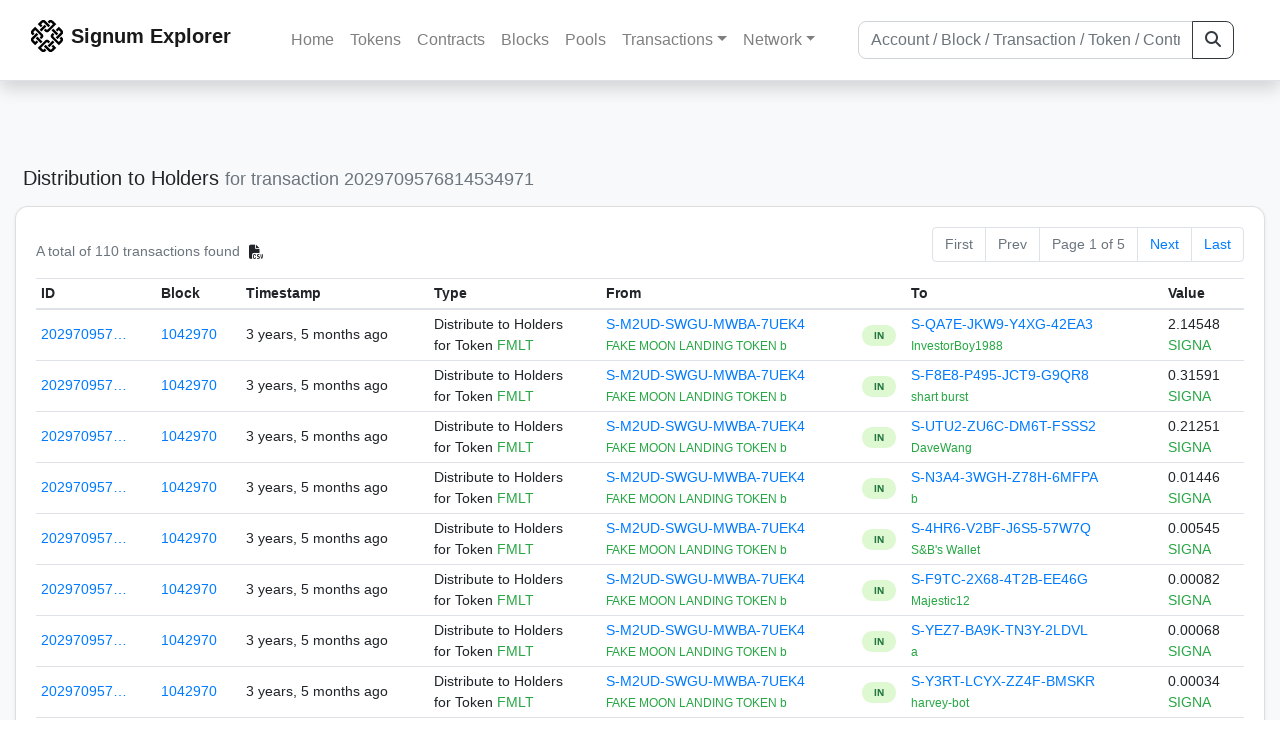

--- FILE ---
content_type: text/html; charset=utf-8
request_url: https://chain.signum.network/distribution/?a=2029709576814534971
body_size: 5231
content:


<!doctype html>
<html lang="en">

<head>
  <meta charset="utf-8">
  <meta name="viewport" content="width=device-width, initial-scale=1, maximum-scale=1, shrink-to-fit=no">
  <meta name="keywords" content="sustainable, blockchain, crypto, minable, HDD, greencoin, singa, SIGNA">
  <meta property="og:title" content="Signum Explorer - Smart. Secure. Sustainable.">
  <meta name="twitter:title" content="Signum Explorer - Smart. Secure. Sustainable.">
  <meta property="og:image" content="https://signum.network/assets/img/seo/Signum_blue.png">
  <meta property="og:description" content="">
  <meta name="description"
    content="The easiest and most trusted Signum transaction search engine and blockchain explorer.">
  <title>Signum Explorer  - Transactions</title>
  <link href="/static/favicon.png" rel="icon">
  <link rel="stylesheet" href="https://cdn.jsdelivr.net/npm/bootstrap@4.6.2/dist/css/bootstrap.min.css" integrity="sha384-xOolHFLEh07PJGoPkLv1IbcEPTNtaed2xpHsD9ESMhqIYd0nLMwNLD69Npy4HI+N" crossorigin="anonymous">
  <link rel="stylesheet" href="/static/css/style.css?v=h">
  <link rel="stylesheet" type="text/css" href="/static/fontawesome-free-6.5.2-web/css/all.min.css" />
</head>
<body>
  
  <div class="wrapper">
    
      <header>
        <nav class="navbar navbar-expand-lg navbar-light fixed-top border-bottom shadow mb-3">
          <div class="container" style="max-width: 1400px !important;">
          <a class="mb-2" href="/"><img alt="LOGO" src="/static/logo.svg" height="32px"></a>
          <a class="p-2" href="/">
          
            <span class="navbar-brand my-0 mr-auto mb-2 font-weight-bold">Signum Explorer</span><br />
          
            
          </a>
          <button class="navbar-toggler" type="button" data-toggle="collapse" data-target="#navbarsMenu"
            aria-controls="navbarsMenu" aria-expanded="false" aria-label="Toggle navigation">
            <span class="navbar-toggler-icon"></span>
          </button>
          <div class="collapse navbar-collapse justify-content-md-center pl-4" id="navbarsMenu">
            <ul class="navbar-nav">
              <li class="nav-item">
                <a class="nav-link" href="/">Home</a>
              </li>
              <li class="nav-item">
                <a class="nav-link" href="/assets/">Tokens</a>
              </li>
              <li class="nav-item">
                <a class="nav-link" href="/ats/">Contracts</a>
              </li>
              <li class="nav-item">
                <a class="nav-link" href="/blocks/">Blocks</a>
              </li>
              <li class="nav-item">
                <a class="nav-link" href="/pools/">Pools</a>
              </li>
              <li class="nav-item dropdown">
                <a class="nav-link dropdown-toggle" href="#" id="transactions-nav" data-toggle="dropdown"
                  aria-haspopup="true" aria-expanded="false">Transactions</a>
                <div class="dropdown-menu" aria-labelledby="transactions-nav">
                  <a class="dropdown-item" href="/txsPending/">Pending Transactions</a>
                  <a class="dropdown-item" href="/txs/">Confirmed Transactions</a>
                  <a class="dropdown-item" href="/sub/">Auto-Payments</a>
                  <a class="dropdown-item" href="/alias/">Aliases</a>
                </div>
              </li>
              <li class="nav-item dropdown">
                <a class="nav-link dropdown-toggle" href="#" id="peers-nav" data-toggle="dropdown" aria-haspopup="true"
                  aria-expanded="false">Network</a>
                <div class="dropdown-menu" aria-labelledby="peers-nav">
                  <a class="dropdown-item" href="/accounts/">Top Accounts</a>
                  <a class="dropdown-item" href="/peers/">Nodes List</a>
                  <a class="dropdown-item" href="/peers-charts/">Nodes Distribution</a>
                </div>
              </li>
            </ul>
          </div>
          
          <form class="form-inline my-2 my-lg-0 input-group col-lg-4" action="/search/">
            <input class="form-control" type="text" name="q"
              placeholder="Account / Block / Transaction / Token / Contract" title="Fill to search" aria-label="Search">
            <div class="input-group-append">
              <button class="btn btn-outline-dark my-sm-0" type="submit" name="submit" value="Search"><i
                  class="fas fa-search"></i></button>
            </div>
          </form>
          
          </div>
        </nav>
      </header>
      <main role="main">
        <div class="container">
          <div class="text-center mb-5">
          </div>
          
          

  <h5 class="p-2">Distribution to Holders 
    
      <br class="d-md-none" />
      <small class="text-muted">for transaction 2029709576814534971</small>
    
  </h5>

  <div class="card-deck mb-3">
    <div class="card mb-4 shadow-sm">
      <div class="card-body">

        <div class="d-flex flex-column flex-md-row align-items-center">
          <small class="my-0 mr-md-auto text-muted">
            
              A total of
              
                110
              
              transactions found
              
                <a class="btn btn-sm btn-icon btn-soft-secondary rounded-circle copy-btn px-1" title="Download the latest 2k txs" href="/csv/2029709576814534971">
                <i class="fas fa-file-csv"></i></a>
              
            
          </small>
            

  <nav aria-label="Page navigation">
    <ul class="pagination justify-content-end small">
      
        <li class="page-item disabled"><a class="page-link" href="#">First</a></li>
      

      
        <li class="page-item disabled"><a class="page-link" href="#">Prev</a></li>
      

      <li class="page-item disabled text-nowrap"><a class="page-link" href="#">Page 1 of 5</a></li>

      
        <li class="page-item"><a class="page-link" href="?a=2029709576814534971&amp;page=2">Next</a></li>
      

      
        <li class="page-item"><a class="page-link" href="?a=2029709576814534971&amp;page=5">Last</a></li>
      
    </ul>
  </nav>

        </div>

        


<div class="table-responsive">
  <table class="table table-hover small table-sm">
    <thead>
    <tr>
      <th scope="col">ID</th>
      <th scope="col" class="d-none d-sm-table-cell">Block</th>
      <th scope="col" class="d-none d-sm-table-cell">Timestamp</th>
      <th scope="col">Type</th>
      <th scope="col" class="d-none d-sm-table-cell">From</th>
      <th scope="col"></th>
      <th scope="col" class="d-none d-sm-table-cell">To</th>
      <th scope="col">Value</th>
    </tr>
    </thead>
    <tbody>
        
        <tr>
          <td><a href="/tx/2029709576814534971">202970957…</a></td>
          <td class="d-none d-sm-table-cell"><a href="/block/1042970">1042970</a></td>
          <td class="text-nowrap d-none d-sm-table-cell">3 years, 5 months ago</td>
          <td>
            <span>Distribute to Holders</span>
            <br>
            <span>for Token </span>
            <span class="text-success">  FMLT</span>
          </td>
          <td class="text-nowrap d-none d-sm-table-cell">
          


  <a href="/address/5856257070452015947">
    S-M2UD-SWGU-MWBA-7UEK4
  </a>


  <br>

<small>
  
    <span class="text-success" title="FAKE MOON LANDING TOKEN b">FAKE MOON LANDING TOKEN b</span>
  
</small>

          </td>
          <td>
          <span class="text-center font-weight-bold rounded-pill" style="background-color: rgb(222, 249, 210)!important; color: rgb(35, 118, 64); line-height: 1.6; font-size: .61rem; width: 100%!important; display: inline-block; padding: .2rem .5rem;">
            IN</span>
          </td>
          <td class="text-nowrap d-none d-sm-table-cell">
          


  <a href="/address/2351301786909483180">
    S-QA7E-JKW9-Y4XG-42EA3
  </a>


  <br>

<small>
  
    <span class="text-success" title="InvestorBoy1988">InvestorBoy1988</span>
  
</small>

          </td>
          <td class="text-nowrap">
              <span>2.14548</span><br>
              <span class="text-success"> SIGNA </span>
          </td>
        </tr>
          
        
        <tr>
          <td><a href="/tx/2029709576814534971">202970957…</a></td>
          <td class="d-none d-sm-table-cell"><a href="/block/1042970">1042970</a></td>
          <td class="text-nowrap d-none d-sm-table-cell">3 years, 5 months ago</td>
          <td>
            <span>Distribute to Holders</span>
            <br>
            <span>for Token </span>
            <span class="text-success">  FMLT</span>
          </td>
          <td class="text-nowrap d-none d-sm-table-cell">
          


  <a href="/address/5856257070452015947">
    S-M2UD-SWGU-MWBA-7UEK4
  </a>


  <br>

<small>
  
    <span class="text-success" title="FAKE MOON LANDING TOKEN b">FAKE MOON LANDING TOKEN b</span>
  
</small>

          </td>
          <td>
          <span class="text-center font-weight-bold rounded-pill" style="background-color: rgb(222, 249, 210)!important; color: rgb(35, 118, 64); line-height: 1.6; font-size: .61rem; width: 100%!important; display: inline-block; padding: .2rem .5rem;">
            IN</span>
          </td>
          <td class="text-nowrap d-none d-sm-table-cell">
          


  <a href="/address/16383752021174819206">
    S-F8E8-P495-JCT9-G9QR8
  </a>


  <br>

<small>
  
    <span class="text-success" title="shart burst">shart burst</span>
  
</small>

          </td>
          <td class="text-nowrap">
              <span>0.31591</span><br>
              <span class="text-success"> SIGNA </span>
          </td>
        </tr>
          
        
        <tr>
          <td><a href="/tx/2029709576814534971">202970957…</a></td>
          <td class="d-none d-sm-table-cell"><a href="/block/1042970">1042970</a></td>
          <td class="text-nowrap d-none d-sm-table-cell">3 years, 5 months ago</td>
          <td>
            <span>Distribute to Holders</span>
            <br>
            <span>for Token </span>
            <span class="text-success">  FMLT</span>
          </td>
          <td class="text-nowrap d-none d-sm-table-cell">
          


  <a href="/address/5856257070452015947">
    S-M2UD-SWGU-MWBA-7UEK4
  </a>


  <br>

<small>
  
    <span class="text-success" title="FAKE MOON LANDING TOKEN b">FAKE MOON LANDING TOKEN b</span>
  
</small>

          </td>
          <td>
          <span class="text-center font-weight-bold rounded-pill" style="background-color: rgb(222, 249, 210)!important; color: rgb(35, 118, 64); line-height: 1.6; font-size: .61rem; width: 100%!important; display: inline-block; padding: .2rem .5rem;">
            IN</span>
          </td>
          <td class="text-nowrap d-none d-sm-table-cell">
          


  <a href="/address/15015873064077190976">
    S-UTU2-ZU6C-DM6T-FSSS2
  </a>


  <br>

<small>
  
    <span class="text-success" title="DaveWang">DaveWang</span>
  
</small>

          </td>
          <td class="text-nowrap">
              <span>0.21251</span><br>
              <span class="text-success"> SIGNA </span>
          </td>
        </tr>
          
        
        <tr>
          <td><a href="/tx/2029709576814534971">202970957…</a></td>
          <td class="d-none d-sm-table-cell"><a href="/block/1042970">1042970</a></td>
          <td class="text-nowrap d-none d-sm-table-cell">3 years, 5 months ago</td>
          <td>
            <span>Distribute to Holders</span>
            <br>
            <span>for Token </span>
            <span class="text-success">  FMLT</span>
          </td>
          <td class="text-nowrap d-none d-sm-table-cell">
          


  <a href="/address/5856257070452015947">
    S-M2UD-SWGU-MWBA-7UEK4
  </a>


  <br>

<small>
  
    <span class="text-success" title="FAKE MOON LANDING TOKEN b">FAKE MOON LANDING TOKEN b</span>
  
</small>

          </td>
          <td>
          <span class="text-center font-weight-bold rounded-pill" style="background-color: rgb(222, 249, 210)!important; color: rgb(35, 118, 64); line-height: 1.6; font-size: .61rem; width: 100%!important; display: inline-block; padding: .2rem .5rem;">
            IN</span>
          </td>
          <td class="text-nowrap d-none d-sm-table-cell">
          


  <a href="/address/4924038645091534082">
    S-N3A4-3WGH-Z78H-6MFPA
  </a>


  <br>

<small>
  
    <span class="text-success" title="b">b</span>
  
</small>

          </td>
          <td class="text-nowrap">
              <span>0.01446</span><br>
              <span class="text-success"> SIGNA </span>
          </td>
        </tr>
          
        
        <tr>
          <td><a href="/tx/2029709576814534971">202970957…</a></td>
          <td class="d-none d-sm-table-cell"><a href="/block/1042970">1042970</a></td>
          <td class="text-nowrap d-none d-sm-table-cell">3 years, 5 months ago</td>
          <td>
            <span>Distribute to Holders</span>
            <br>
            <span>for Token </span>
            <span class="text-success">  FMLT</span>
          </td>
          <td class="text-nowrap d-none d-sm-table-cell">
          


  <a href="/address/5856257070452015947">
    S-M2UD-SWGU-MWBA-7UEK4
  </a>


  <br>

<small>
  
    <span class="text-success" title="FAKE MOON LANDING TOKEN b">FAKE MOON LANDING TOKEN b</span>
  
</small>

          </td>
          <td>
          <span class="text-center font-weight-bold rounded-pill" style="background-color: rgb(222, 249, 210)!important; color: rgb(35, 118, 64); line-height: 1.6; font-size: .61rem; width: 100%!important; display: inline-block; padding: .2rem .5rem;">
            IN</span>
          </td>
          <td class="text-nowrap d-none d-sm-table-cell">
          


  <a href="/address/4258019135777226468">
    S-4HR6-V2BF-J6S5-57W7Q
  </a>


  <br>

<small>
  
    <span class="text-success" title="S&amp;B&#x27;s Wallet">S&amp;B&#x27;s Wallet</span>
  
</small>

          </td>
          <td class="text-nowrap">
              <span>0.00545</span><br>
              <span class="text-success"> SIGNA </span>
          </td>
        </tr>
          
        
        <tr>
          <td><a href="/tx/2029709576814534971">202970957…</a></td>
          <td class="d-none d-sm-table-cell"><a href="/block/1042970">1042970</a></td>
          <td class="text-nowrap d-none d-sm-table-cell">3 years, 5 months ago</td>
          <td>
            <span>Distribute to Holders</span>
            <br>
            <span>for Token </span>
            <span class="text-success">  FMLT</span>
          </td>
          <td class="text-nowrap d-none d-sm-table-cell">
          


  <a href="/address/5856257070452015947">
    S-M2UD-SWGU-MWBA-7UEK4
  </a>


  <br>

<small>
  
    <span class="text-success" title="FAKE MOON LANDING TOKEN b">FAKE MOON LANDING TOKEN b</span>
  
</small>

          </td>
          <td>
          <span class="text-center font-weight-bold rounded-pill" style="background-color: rgb(222, 249, 210)!important; color: rgb(35, 118, 64); line-height: 1.6; font-size: .61rem; width: 100%!important; display: inline-block; padding: .2rem .5rem;">
            IN</span>
          </td>
          <td class="text-nowrap d-none d-sm-table-cell">
          


  <a href="/address/14344048407338196778">
    S-F9TC-2X68-4T2B-EE46G
  </a>


  <br>

<small>
  
    <span class="text-success" title="Majestic12">Majestic12</span>
  
</small>

          </td>
          <td class="text-nowrap">
              <span>0.00082</span><br>
              <span class="text-success"> SIGNA </span>
          </td>
        </tr>
          
        
        <tr>
          <td><a href="/tx/2029709576814534971">202970957…</a></td>
          <td class="d-none d-sm-table-cell"><a href="/block/1042970">1042970</a></td>
          <td class="text-nowrap d-none d-sm-table-cell">3 years, 5 months ago</td>
          <td>
            <span>Distribute to Holders</span>
            <br>
            <span>for Token </span>
            <span class="text-success">  FMLT</span>
          </td>
          <td class="text-nowrap d-none d-sm-table-cell">
          


  <a href="/address/5856257070452015947">
    S-M2UD-SWGU-MWBA-7UEK4
  </a>


  <br>

<small>
  
    <span class="text-success" title="FAKE MOON LANDING TOKEN b">FAKE MOON LANDING TOKEN b</span>
  
</small>

          </td>
          <td>
          <span class="text-center font-weight-bold rounded-pill" style="background-color: rgb(222, 249, 210)!important; color: rgb(35, 118, 64); line-height: 1.6; font-size: .61rem; width: 100%!important; display: inline-block; padding: .2rem .5rem;">
            IN</span>
          </td>
          <td class="text-nowrap d-none d-sm-table-cell">
          


  <a href="/address/679324781209662437">
    S-YEZ7-BA9K-TN3Y-2LDVL
  </a>


  <br>

<small>
  
    <span class="text-success" title="a">a</span>
  
</small>

          </td>
          <td class="text-nowrap">
              <span>0.00068</span><br>
              <span class="text-success"> SIGNA </span>
          </td>
        </tr>
          
        
        <tr>
          <td><a href="/tx/2029709576814534971">202970957…</a></td>
          <td class="d-none d-sm-table-cell"><a href="/block/1042970">1042970</a></td>
          <td class="text-nowrap d-none d-sm-table-cell">3 years, 5 months ago</td>
          <td>
            <span>Distribute to Holders</span>
            <br>
            <span>for Token </span>
            <span class="text-success">  FMLT</span>
          </td>
          <td class="text-nowrap d-none d-sm-table-cell">
          


  <a href="/address/5856257070452015947">
    S-M2UD-SWGU-MWBA-7UEK4
  </a>


  <br>

<small>
  
    <span class="text-success" title="FAKE MOON LANDING TOKEN b">FAKE MOON LANDING TOKEN b</span>
  
</small>

          </td>
          <td>
          <span class="text-center font-weight-bold rounded-pill" style="background-color: rgb(222, 249, 210)!important; color: rgb(35, 118, 64); line-height: 1.6; font-size: .61rem; width: 100%!important; display: inline-block; padding: .2rem .5rem;">
            IN</span>
          </td>
          <td class="text-nowrap d-none d-sm-table-cell">
          


  <a href="/address/11224962117215913721">
    S-Y3RT-LCYX-ZZ4F-BMSKR
  </a>


  <br>

<small>
  
    <span class="text-success" title="harvey-bot">harvey-bot</span>
  
</small>

          </td>
          <td class="text-nowrap">
              <span>0.00034</span><br>
              <span class="text-success"> SIGNA </span>
          </td>
        </tr>
          
        
        <tr>
          <td><a href="/tx/2029709576814534971">202970957…</a></td>
          <td class="d-none d-sm-table-cell"><a href="/block/1042970">1042970</a></td>
          <td class="text-nowrap d-none d-sm-table-cell">3 years, 5 months ago</td>
          <td>
            <span>Distribute to Holders</span>
            <br>
            <span>for Token </span>
            <span class="text-success">  FMLT</span>
          </td>
          <td class="text-nowrap d-none d-sm-table-cell">
          


  <a href="/address/5856257070452015947">
    S-M2UD-SWGU-MWBA-7UEK4
  </a>


  <br>

<small>
  
    <span class="text-success" title="FAKE MOON LANDING TOKEN b">FAKE MOON LANDING TOKEN b</span>
  
</small>

          </td>
          <td>
          <span class="text-center font-weight-bold rounded-pill" style="background-color: rgb(222, 249, 210)!important; color: rgb(35, 118, 64); line-height: 1.6; font-size: .61rem; width: 100%!important; display: inline-block; padding: .2rem .5rem;">
            IN</span>
          </td>
          <td class="text-nowrap d-none d-sm-table-cell">
          


  <a href="/address/17899632670977929855">
    S-VEMZ-4HTT-TAJL-H74UJ
  </a>


  <br>

<small>
  
    <span class="text-secondary"></span>
  
</small>

          </td>
          <td class="text-nowrap">
              <span>0.0003</span><br>
              <span class="text-success"> SIGNA </span>
          </td>
        </tr>
          
        
        <tr>
          <td><a href="/tx/2029709576814534971">202970957…</a></td>
          <td class="d-none d-sm-table-cell"><a href="/block/1042970">1042970</a></td>
          <td class="text-nowrap d-none d-sm-table-cell">3 years, 5 months ago</td>
          <td>
            <span>Distribute to Holders</span>
            <br>
            <span>for Token </span>
            <span class="text-success">  FMLT</span>
          </td>
          <td class="text-nowrap d-none d-sm-table-cell">
          


  <a href="/address/5856257070452015947">
    S-M2UD-SWGU-MWBA-7UEK4
  </a>


  <br>

<small>
  
    <span class="text-success" title="FAKE MOON LANDING TOKEN b">FAKE MOON LANDING TOKEN b</span>
  
</small>

          </td>
          <td>
          <span class="text-center font-weight-bold rounded-pill" style="background-color: rgb(222, 249, 210)!important; color: rgb(35, 118, 64); line-height: 1.6; font-size: .61rem; width: 100%!important; display: inline-block; padding: .2rem .5rem;">
            IN</span>
          </td>
          <td class="text-nowrap d-none d-sm-table-cell">
          


  <a href="/address/5856257070452015947">
    S-M2UD-SWGU-MWBA-7UEK4
  </a>


  <br>

<small>
  
    <span class="text-success" title="FAKE MOON LANDING TOKEN b">FAKE MOON LANDING TOKEN b</span>
  
</small>

          </td>
          <td class="text-nowrap">
              <span>0.00028</span><br>
              <span class="text-success"> SIGNA </span>
          </td>
        </tr>
          
        
        <tr>
          <td><a href="/tx/2029709576814534971">202970957…</a></td>
          <td class="d-none d-sm-table-cell"><a href="/block/1042970">1042970</a></td>
          <td class="text-nowrap d-none d-sm-table-cell">3 years, 5 months ago</td>
          <td>
            <span>Distribute to Holders</span>
            <br>
            <span>for Token </span>
            <span class="text-success">  FMLT</span>
          </td>
          <td class="text-nowrap d-none d-sm-table-cell">
          


  <a href="/address/5856257070452015947">
    S-M2UD-SWGU-MWBA-7UEK4
  </a>


  <br>

<small>
  
    <span class="text-success" title="FAKE MOON LANDING TOKEN b">FAKE MOON LANDING TOKEN b</span>
  
</small>

          </td>
          <td>
          <span class="text-center font-weight-bold rounded-pill" style="background-color: rgb(222, 249, 210)!important; color: rgb(35, 118, 64); line-height: 1.6; font-size: .61rem; width: 100%!important; display: inline-block; padding: .2rem .5rem;">
            IN</span>
          </td>
          <td class="text-nowrap d-none d-sm-table-cell">
          


  <a href="/address/11013740214317655567">
    S-FBJH-DWKF-KE3T-BC7QK
  </a>


  <br>

<small>
  
    <span class="text-success" title="FAKE MOON LANDING TOKEN  c">FAKE MOON LANDING TOKEN  c</span>
  
</small>

          </td>
          <td class="text-nowrap">
              <span>0.00014</span><br>
              <span class="text-success"> SIGNA </span>
          </td>
        </tr>
          
        
        <tr>
          <td><a href="/tx/2029709576814534971">202970957…</a></td>
          <td class="d-none d-sm-table-cell"><a href="/block/1042970">1042970</a></td>
          <td class="text-nowrap d-none d-sm-table-cell">3 years, 5 months ago</td>
          <td>
            <span>Distribute to Holders</span>
            <br>
            <span>for Token </span>
            <span class="text-success">  FMLT</span>
          </td>
          <td class="text-nowrap d-none d-sm-table-cell">
          


  <a href="/address/5856257070452015947">
    S-M2UD-SWGU-MWBA-7UEK4
  </a>


  <br>

<small>
  
    <span class="text-success" title="FAKE MOON LANDING TOKEN b">FAKE MOON LANDING TOKEN b</span>
  
</small>

          </td>
          <td>
          <span class="text-center font-weight-bold rounded-pill" style="background-color: rgb(222, 249, 210)!important; color: rgb(35, 118, 64); line-height: 1.6; font-size: .61rem; width: 100%!important; display: inline-block; padding: .2rem .5rem;">
            IN</span>
          </td>
          <td class="text-nowrap d-none d-sm-table-cell">
          


  <a href="/address/10507657587735667303">
    S-SAM9-WXT8-4829-BLPN5
  </a>


  <br>

<small>
  
    <span class="text-secondary"></span>
  
</small>

          </td>
          <td class="text-nowrap">
              <span>0.00009</span><br>
              <span class="text-success"> SIGNA </span>
          </td>
        </tr>
          
        
        <tr>
          <td><a href="/tx/2029709576814534971">202970957…</a></td>
          <td class="d-none d-sm-table-cell"><a href="/block/1042970">1042970</a></td>
          <td class="text-nowrap d-none d-sm-table-cell">3 years, 5 months ago</td>
          <td>
            <span>Distribute to Holders</span>
            <br>
            <span>for Token </span>
            <span class="text-success">  FMLT</span>
          </td>
          <td class="text-nowrap d-none d-sm-table-cell">
          


  <a href="/address/5856257070452015947">
    S-M2UD-SWGU-MWBA-7UEK4
  </a>


  <br>

<small>
  
    <span class="text-success" title="FAKE MOON LANDING TOKEN b">FAKE MOON LANDING TOKEN b</span>
  
</small>

          </td>
          <td>
          <span class="text-center font-weight-bold rounded-pill" style="background-color: rgb(222, 249, 210)!important; color: rgb(35, 118, 64); line-height: 1.6; font-size: .61rem; width: 100%!important; display: inline-block; padding: .2rem .5rem;">
            IN</span>
          </td>
          <td class="text-nowrap d-none d-sm-table-cell">
          


  <a href="/address/8745189287196529307">
    S-F6NV-CCGG-ER7W-99BRL
  </a>


  <br>

<small>
  
    <span class="text-success" title="Nivok Spilkommen">Nivok Spilkommen</span>
  
</small>

          </td>
          <td class="text-nowrap">
              <span>0.00009</span><br>
              <span class="text-success"> SIGNA </span>
          </td>
        </tr>
          
        
        <tr>
          <td><a href="/tx/2029709576814534971">202970957…</a></td>
          <td class="d-none d-sm-table-cell"><a href="/block/1042970">1042970</a></td>
          <td class="text-nowrap d-none d-sm-table-cell">3 years, 5 months ago</td>
          <td>
            <span>Distribute to Holders</span>
            <br>
            <span>for Token </span>
            <span class="text-success">  FMLT</span>
          </td>
          <td class="text-nowrap d-none d-sm-table-cell">
          


  <a href="/address/5856257070452015947">
    S-M2UD-SWGU-MWBA-7UEK4
  </a>


  <br>

<small>
  
    <span class="text-success" title="FAKE MOON LANDING TOKEN b">FAKE MOON LANDING TOKEN b</span>
  
</small>

          </td>
          <td>
          <span class="text-center font-weight-bold rounded-pill" style="background-color: rgb(222, 249, 210)!important; color: rgb(35, 118, 64); line-height: 1.6; font-size: .61rem; width: 100%!important; display: inline-block; padding: .2rem .5rem;">
            IN</span>
          </td>
          <td class="text-nowrap d-none d-sm-table-cell">
          


  <a href="/address/14662354949676045723">
    S-57EV-6KP4-8P8W-E8TYQ
  </a>


  <br>

<small>
  
    <span class="text-success" title="GTm">GTm</span>
  
</small>

          </td>
          <td class="text-nowrap">
              <span>0.00009</span><br>
              <span class="text-success"> SIGNA </span>
          </td>
        </tr>
          
        
        <tr>
          <td><a href="/tx/2029709576814534971">202970957…</a></td>
          <td class="d-none d-sm-table-cell"><a href="/block/1042970">1042970</a></td>
          <td class="text-nowrap d-none d-sm-table-cell">3 years, 5 months ago</td>
          <td>
            <span>Distribute to Holders</span>
            <br>
            <span>for Token </span>
            <span class="text-success">  FMLT</span>
          </td>
          <td class="text-nowrap d-none d-sm-table-cell">
          


  <a href="/address/5856257070452015947">
    S-M2UD-SWGU-MWBA-7UEK4
  </a>


  <br>

<small>
  
    <span class="text-success" title="FAKE MOON LANDING TOKEN b">FAKE MOON LANDING TOKEN b</span>
  
</small>

          </td>
          <td>
          <span class="text-center font-weight-bold rounded-pill" style="background-color: rgb(222, 249, 210)!important; color: rgb(35, 118, 64); line-height: 1.6; font-size: .61rem; width: 100%!important; display: inline-block; padding: .2rem .5rem;">
            IN</span>
          </td>
          <td class="text-nowrap d-none d-sm-table-cell">
          


  <a href="/address/14532404230105986816">
    S-MXS2-NUXX-WGJ5-ESDDM
  </a>


  <br>

<small>
  
    <span class="text-success" title="Shadow">Shadow</span>
  
</small>

          </td>
          <td class="text-nowrap">
              <span>0.00009</span><br>
              <span class="text-success"> SIGNA </span>
          </td>
        </tr>
          
        
        <tr>
          <td><a href="/tx/2029709576814534971">202970957…</a></td>
          <td class="d-none d-sm-table-cell"><a href="/block/1042970">1042970</a></td>
          <td class="text-nowrap d-none d-sm-table-cell">3 years, 5 months ago</td>
          <td>
            <span>Distribute to Holders</span>
            <br>
            <span>for Token </span>
            <span class="text-success">  FMLT</span>
          </td>
          <td class="text-nowrap d-none d-sm-table-cell">
          


  <a href="/address/5856257070452015947">
    S-M2UD-SWGU-MWBA-7UEK4
  </a>


  <br>

<small>
  
    <span class="text-success" title="FAKE MOON LANDING TOKEN b">FAKE MOON LANDING TOKEN b</span>
  
</small>

          </td>
          <td>
          <span class="text-center font-weight-bold rounded-pill" style="background-color: rgb(222, 249, 210)!important; color: rgb(35, 118, 64); line-height: 1.6; font-size: .61rem; width: 100%!important; display: inline-block; padding: .2rem .5rem;">
            IN</span>
          </td>
          <td class="text-nowrap d-none d-sm-table-cell">
          


  <a href="/address/13910192650977743622">
    S-G6S8-JK5E-KRC5-EGR44
  </a>


  <br>

<small>
  
    <span class="text-secondary"></span>
  
</small>

          </td>
          <td class="text-nowrap">
              <span>0.00009</span><br>
              <span class="text-success"> SIGNA </span>
          </td>
        </tr>
          
        
        <tr>
          <td><a href="/tx/2029709576814534971">202970957…</a></td>
          <td class="d-none d-sm-table-cell"><a href="/block/1042970">1042970</a></td>
          <td class="text-nowrap d-none d-sm-table-cell">3 years, 5 months ago</td>
          <td>
            <span>Distribute to Holders</span>
            <br>
            <span>for Token </span>
            <span class="text-success">  FMLT</span>
          </td>
          <td class="text-nowrap d-none d-sm-table-cell">
          


  <a href="/address/5856257070452015947">
    S-M2UD-SWGU-MWBA-7UEK4
  </a>


  <br>

<small>
  
    <span class="text-success" title="FAKE MOON LANDING TOKEN b">FAKE MOON LANDING TOKEN b</span>
  
</small>

          </td>
          <td>
          <span class="text-center font-weight-bold rounded-pill" style="background-color: rgb(222, 249, 210)!important; color: rgb(35, 118, 64); line-height: 1.6; font-size: .61rem; width: 100%!important; display: inline-block; padding: .2rem .5rem;">
            IN</span>
          </td>
          <td class="text-nowrap d-none d-sm-table-cell">
          


  <a href="/address/12185455718087016096">
    S-AHP2-FA9F-7JBA-CHV8L
  </a>


  <br>

<small>
  
    <span class="text-success" title="Ivailo1980">Ivailo1980</span>
  
</small>

          </td>
          <td class="text-nowrap">
              <span>0.00009</span><br>
              <span class="text-success"> SIGNA </span>
          </td>
        </tr>
          
        
        <tr>
          <td><a href="/tx/2029709576814534971">202970957…</a></td>
          <td class="d-none d-sm-table-cell"><a href="/block/1042970">1042970</a></td>
          <td class="text-nowrap d-none d-sm-table-cell">3 years, 5 months ago</td>
          <td>
            <span>Distribute to Holders</span>
            <br>
            <span>for Token </span>
            <span class="text-success">  FMLT</span>
          </td>
          <td class="text-nowrap d-none d-sm-table-cell">
          


  <a href="/address/5856257070452015947">
    S-M2UD-SWGU-MWBA-7UEK4
  </a>


  <br>

<small>
  
    <span class="text-success" title="FAKE MOON LANDING TOKEN b">FAKE MOON LANDING TOKEN b</span>
  
</small>

          </td>
          <td>
          <span class="text-center font-weight-bold rounded-pill" style="background-color: rgb(222, 249, 210)!important; color: rgb(35, 118, 64); line-height: 1.6; font-size: .61rem; width: 100%!important; display: inline-block; padding: .2rem .5rem;">
            IN</span>
          </td>
          <td class="text-nowrap d-none d-sm-table-cell">
          


  <a href="/address/11227327277145664521">
    S-6D2B-PKTP-H759-BUVMR
  </a>


  <br>

<small>
  
    <span class="text-success" title="kc">kc</span>
  
</small>

          </td>
          <td class="text-nowrap">
              <span>0.00009</span><br>
              <span class="text-success"> SIGNA </span>
          </td>
        </tr>
          
        
        <tr>
          <td><a href="/tx/2029709576814534971">202970957…</a></td>
          <td class="d-none d-sm-table-cell"><a href="/block/1042970">1042970</a></td>
          <td class="text-nowrap d-none d-sm-table-cell">3 years, 5 months ago</td>
          <td>
            <span>Distribute to Holders</span>
            <br>
            <span>for Token </span>
            <span class="text-success">  FMLT</span>
          </td>
          <td class="text-nowrap d-none d-sm-table-cell">
          


  <a href="/address/5856257070452015947">
    S-M2UD-SWGU-MWBA-7UEK4
  </a>


  <br>

<small>
  
    <span class="text-success" title="FAKE MOON LANDING TOKEN b">FAKE MOON LANDING TOKEN b</span>
  
</small>

          </td>
          <td>
          <span class="text-center font-weight-bold rounded-pill" style="background-color: rgb(222, 249, 210)!important; color: rgb(35, 118, 64); line-height: 1.6; font-size: .61rem; width: 100%!important; display: inline-block; padding: .2rem .5rem;">
            IN</span>
          </td>
          <td class="text-nowrap d-none d-sm-table-cell">
          


  <a href="/address/11072523660124093992">
    S-VZKA-MCNE-UDXD-B3ECM
  </a>


  <br>

<small>
  
    <span class="text-success" title="Jason（QTC+BFS+BHD+SIGNA）">Jason（QTC+BFS+BHD+SIGNA）</span>
  
</small>

          </td>
          <td class="text-nowrap">
              <span>0.00009</span><br>
              <span class="text-success"> SIGNA </span>
          </td>
        </tr>
          
        
        <tr>
          <td><a href="/tx/2029709576814534971">202970957…</a></td>
          <td class="d-none d-sm-table-cell"><a href="/block/1042970">1042970</a></td>
          <td class="text-nowrap d-none d-sm-table-cell">3 years, 5 months ago</td>
          <td>
            <span>Distribute to Holders</span>
            <br>
            <span>for Token </span>
            <span class="text-success">  FMLT</span>
          </td>
          <td class="text-nowrap d-none d-sm-table-cell">
          


  <a href="/address/5856257070452015947">
    S-M2UD-SWGU-MWBA-7UEK4
  </a>


  <br>

<small>
  
    <span class="text-success" title="FAKE MOON LANDING TOKEN b">FAKE MOON LANDING TOKEN b</span>
  
</small>

          </td>
          <td>
          <span class="text-center font-weight-bold rounded-pill" style="background-color: rgb(222, 249, 210)!important; color: rgb(35, 118, 64); line-height: 1.6; font-size: .61rem; width: 100%!important; display: inline-block; padding: .2rem .5rem;">
            IN</span>
          </td>
          <td class="text-nowrap d-none d-sm-table-cell">
          


  <a href="/address/10435315857518700660">
    S-GC5N-HHD8-F5LD-BJFN3
  </a>


  <br>

<small>
  
    <span class="text-success" title="Empire">Empire</span>
  
</small>

          </td>
          <td class="text-nowrap">
              <span>0.00009</span><br>
              <span class="text-success"> SIGNA </span>
          </td>
        </tr>
          
        
        <tr>
          <td><a href="/tx/2029709576814534971">202970957…</a></td>
          <td class="d-none d-sm-table-cell"><a href="/block/1042970">1042970</a></td>
          <td class="text-nowrap d-none d-sm-table-cell">3 years, 5 months ago</td>
          <td>
            <span>Distribute to Holders</span>
            <br>
            <span>for Token </span>
            <span class="text-success">  FMLT</span>
          </td>
          <td class="text-nowrap d-none d-sm-table-cell">
          


  <a href="/address/5856257070452015947">
    S-M2UD-SWGU-MWBA-7UEK4
  </a>


  <br>

<small>
  
    <span class="text-success" title="FAKE MOON LANDING TOKEN b">FAKE MOON LANDING TOKEN b</span>
  
</small>

          </td>
          <td>
          <span class="text-center font-weight-bold rounded-pill" style="background-color: rgb(222, 249, 210)!important; color: rgb(35, 118, 64); line-height: 1.6; font-size: .61rem; width: 100%!important; display: inline-block; padding: .2rem .5rem;">
            IN</span>
          </td>
          <td class="text-nowrap d-none d-sm-table-cell">
          


  <a href="/address/10420613948900976357">
    S-LBR7-7MYV-VPR2-BPD93
  </a>


  <br>

<small>
  
    <span class="text-success" title="DobDimDim">DobDimDim</span>
  
</small>

          </td>
          <td class="text-nowrap">
              <span>0.00009</span><br>
              <span class="text-success"> SIGNA </span>
          </td>
        </tr>
          
        
        <tr>
          <td><a href="/tx/2029709576814534971">202970957…</a></td>
          <td class="d-none d-sm-table-cell"><a href="/block/1042970">1042970</a></td>
          <td class="text-nowrap d-none d-sm-table-cell">3 years, 5 months ago</td>
          <td>
            <span>Distribute to Holders</span>
            <br>
            <span>for Token </span>
            <span class="text-success">  FMLT</span>
          </td>
          <td class="text-nowrap d-none d-sm-table-cell">
          


  <a href="/address/5856257070452015947">
    S-M2UD-SWGU-MWBA-7UEK4
  </a>


  <br>

<small>
  
    <span class="text-success" title="FAKE MOON LANDING TOKEN b">FAKE MOON LANDING TOKEN b</span>
  
</small>

          </td>
          <td>
          <span class="text-center font-weight-bold rounded-pill" style="background-color: rgb(222, 249, 210)!important; color: rgb(35, 118, 64); line-height: 1.6; font-size: .61rem; width: 100%!important; display: inline-block; padding: .2rem .5rem;">
            IN</span>
          </td>
          <td class="text-nowrap d-none d-sm-table-cell">
          


  <a href="/address/10305248807885902087">
    S-X6A9-85U2-93UJ-ATW2Y
  </a>


  <br>

<small>
  
    <span class="text-success" title="Mr. X">Mr. X</span>
  
</small>

          </td>
          <td class="text-nowrap">
              <span>0.00009</span><br>
              <span class="text-success"> SIGNA </span>
          </td>
        </tr>
          
        
        <tr>
          <td><a href="/tx/2029709576814534971">202970957…</a></td>
          <td class="d-none d-sm-table-cell"><a href="/block/1042970">1042970</a></td>
          <td class="text-nowrap d-none d-sm-table-cell">3 years, 5 months ago</td>
          <td>
            <span>Distribute to Holders</span>
            <br>
            <span>for Token </span>
            <span class="text-success">  FMLT</span>
          </td>
          <td class="text-nowrap d-none d-sm-table-cell">
          


  <a href="/address/5856257070452015947">
    S-M2UD-SWGU-MWBA-7UEK4
  </a>


  <br>

<small>
  
    <span class="text-success" title="FAKE MOON LANDING TOKEN b">FAKE MOON LANDING TOKEN b</span>
  
</small>

          </td>
          <td>
          <span class="text-center font-weight-bold rounded-pill" style="background-color: rgb(222, 249, 210)!important; color: rgb(35, 118, 64); line-height: 1.6; font-size: .61rem; width: 100%!important; display: inline-block; padding: .2rem .5rem;">
            IN</span>
          </td>
          <td class="text-nowrap d-none d-sm-table-cell">
          


  <a href="/address/9990550293163981286">
    S-FGH8-KWVD-FT4J-AJEBP
  </a>


  <br>

<small>
  
    <span class="text-secondary"></span>
  
</small>

          </td>
          <td class="text-nowrap">
              <span>0.00009</span><br>
              <span class="text-success"> SIGNA </span>
          </td>
        </tr>
          
        
        <tr>
          <td><a href="/tx/2029709576814534971">202970957…</a></td>
          <td class="d-none d-sm-table-cell"><a href="/block/1042970">1042970</a></td>
          <td class="text-nowrap d-none d-sm-table-cell">3 years, 5 months ago</td>
          <td>
            <span>Distribute to Holders</span>
            <br>
            <span>for Token </span>
            <span class="text-success">  FMLT</span>
          </td>
          <td class="text-nowrap d-none d-sm-table-cell">
          


  <a href="/address/5856257070452015947">
    S-M2UD-SWGU-MWBA-7UEK4
  </a>


  <br>

<small>
  
    <span class="text-success" title="FAKE MOON LANDING TOKEN b">FAKE MOON LANDING TOKEN b</span>
  
</small>

          </td>
          <td>
          <span class="text-center font-weight-bold rounded-pill" style="background-color: rgb(222, 249, 210)!important; color: rgb(35, 118, 64); line-height: 1.6; font-size: .61rem; width: 100%!important; display: inline-block; padding: .2rem .5rem;">
            IN</span>
          </td>
          <td class="text-nowrap d-none d-sm-table-cell">
          


  <a href="/address/9838132244274934869">
    S-7X4P-6V6P-32VT-AK24K
  </a>


  <br>

<small>
  
    <span class="text-secondary"></span>
  
</small>

          </td>
          <td class="text-nowrap">
              <span>0.00009</span><br>
              <span class="text-success"> SIGNA </span>
          </td>
        </tr>
          
        
        <tr>
          <td><a href="/tx/2029709576814534971">202970957…</a></td>
          <td class="d-none d-sm-table-cell"><a href="/block/1042970">1042970</a></td>
          <td class="text-nowrap d-none d-sm-table-cell">3 years, 5 months ago</td>
          <td>
            <span>Distribute to Holders</span>
            <br>
            <span>for Token </span>
            <span class="text-success">  FMLT</span>
          </td>
          <td class="text-nowrap d-none d-sm-table-cell">
          


  <a href="/address/5856257070452015947">
    S-M2UD-SWGU-MWBA-7UEK4
  </a>


  <br>

<small>
  
    <span class="text-success" title="FAKE MOON LANDING TOKEN b">FAKE MOON LANDING TOKEN b</span>
  
</small>

          </td>
          <td>
          <span class="text-center font-weight-bold rounded-pill" style="background-color: rgb(222, 249, 210)!important; color: rgb(35, 118, 64); line-height: 1.6; font-size: .61rem; width: 100%!important; display: inline-block; padding: .2rem .5rem;">
            IN</span>
          </td>
          <td class="text-nowrap d-none d-sm-table-cell">
          


  <a href="/address/14961596187197369671">
    S-TVC9-GTFD-AEB8-E6LAZ
  </a>


  <br>

<small>
  
    <span class="text-success" title="ghiuru">ghiuru</span>
  
</small>

          </td>
          <td class="text-nowrap">
              <span>0.00009</span><br>
              <span class="text-success"> SIGNA </span>
          </td>
        </tr>
          
        
    </tbody>
  </table>
</div>


          

  <nav aria-label="Page navigation">
    <ul class="pagination justify-content-end small">
      
        <li class="page-item disabled"><a class="page-link" href="#">First</a></li>
      

      
        <li class="page-item disabled"><a class="page-link" href="#">Prev</a></li>
      

      <li class="page-item disabled text-nowrap"><a class="page-link" href="#">Page 1 of 5</a></li>

      
        <li class="page-item"><a class="page-link" href="?a=2029709576814534971&amp;page=2">Next</a></li>
      

      
        <li class="page-item"><a class="page-link" href="?a=2029709576814534971&amp;page=5">Last</a></li>
      
    </ul>
  </nav>


      </div>
    </div>
  </div>


        </div>
      </main>
      <div id="push"></div>
    </div>
    <footer class="footer mt-5 py-3 shadow-sm">
      <div class="footerex">
        <div class="containft">
          <div class="colft">
            <h1>Resources</h1>
            <span class="line" style="width: 40px;margin-bottom: 10px;"></span>
            <ul>
              <li><a class="normlink" href="https://www.signum.network/wallet.html" target="_blank">Wallets &
                  Node</a></li>
              <li><a class="normlink" href="https://www.signum.network/mining.html" target="_blank">Mining</a>
              </li>
              <li><a class="normlink" href="https://www.signum.network/exchanges.html" target="_blank">Exchanges</a>
              </li>
              <li><a class="normlink" href="https://www.signum.network/styleguide.html" target="_blank">Styleguide</a>
              </li>
            </ul>
          </div>
          <div class="colft">
            <h1>Development</h1>
            <span class="line" style="width: 40px;margin-bottom: 10px;"></span>
            <ul>
              <li><a class="normlink" href="https://github.com/signum-network" target="_blank">GitHub Signum</a>
              </li>
              <li><a class="normlink" href="https://github.com/btdex" target="_blank">GitHub BTDEX</a></li>
              <li><a class="normlink mb-5" href="https://github.com/signum-network/signum-smartj" target="_blank">GitHub
                  SmartJ</a></li>
            </ul>
          </div>
          <div class="colft">
            <h1>Signum-Network</h1>
            <span class="line" style="width: 40px;margin-bottom: 10px;"></span>
            <ul>
              <li><a class="normlink" href="https://signum.community/" target="_blank">Wiki</a></li>
              <li><a class="normlink" href="https://medium.com/signum-network" target="_blank">Medium</a></li>
              <li><a class="normlink" href="https://www.signum.network/privacypolicy.html" target="_blank">Privacy Policy</a></li>
              <li><a class="normlink mb-3" href="https://www.signum.network/disclaimer.html" target="_blank">Legal Disclaimer</a></li>
            </ul>
          </div>
          <div class="colft">
            <h1>Association</h1>
            <span class="line" style="width: 40px;margin-bottom: 10px;"></span>
            <ul>
              <li><a class="normlink" href="https://sna.signum.network/" target="_blank">SNA</a></li>
              <li><a class="border pl-1 pr-1 rounded border-primary bg-primary text-light text-decoration-none" href="https://sna.signum.network/donation.html" target="_blank">Donate
                  SNA</a></li>
            </ul>
          </div>
          <div class="colft social">
            <h1>Social</h1>
            <span class="line" style="width: 40px;margin-bottom: 15px;"></span>
            <ul>
              <a class="normlink" href="https://discord.gg/QHZkF4KHDS" target="_blank"><i
                  class="fab fa-discord fa-lg" data-toggle="modal" data-target="#QRModal" title="" data-original-title="Discord"></i></a>
              <a class="normlink" href="https://t.me/signumnetwork" target="_blank"><i
                  class="fab fa-telegram-plane fa-lg" data-toggle="modal" data-target="#QRModal" title="" data-original-title="Telegram"></i></a>
              <a class="normlink" href="https://twitter.com/signum_official" target="_blank"><i
                  class="fab fa-twitter fa-lg" data-toggle="modal" data-target="#QRModal" title="" data-original-title="Twitter"></i></a>
              <a class="normlink" href="https://www.reddit.com/r/Signum/" target="_blank"><i
                  class="fab fa-reddit fa-lg" data-toggle="modal" data-target="#QRModal" title="" data-original-title="Reddit"></i></a>
              <a class="normlink" href="https://www.youtube.com/c/SignumNetwork" target="_blank"><i
                  class="fab fa-youtube fa-lg" data-toggle="modal" data-target="#QRModal" title="" data-original-title="YouTube"></i></a><br><br>
            <li class="sig"><img alt="CoinGecko Logo" height="35px" src="/static/CoinGecko-logo-white.png"><br>
            Rates by CoinGecko</li>
            </ul>
            <ul>
            </ul>
          </div>
          <div class="clearfix"></div>
        </div>
      </div>
      <div class="container text-center sig">
        <br>
        Made with ❤️ by <a href="https://github.com/signum-network" class="normlink" target="_blank">Signum
          Network</a> @ (2019-2026)
        <br>
        
        
      </div>
    </footer>
    <script src="https://code.jquery.com/jquery-3.6.0.min.js" integrity="sha256-/xUj+3OJU5yExlq6GSYGSHk7tPXikynS7ogEvDej/m4=" crossorigin="anonymous"></script>
    <script src="https://cdn.jsdelivr.net/npm/popper.js@1.16.1/dist/umd/popper.min.js" integrity="sha384-9/reFTGAW83EW2RDu2S0VKaIzap3H66lZH81PoYlFhbGU+6BZp6G7niu735Sk7lN" crossorigin="anonymous"></script>
    <script src="https://cdn.jsdelivr.net/npm/bootstrap@4.6.2/dist/js/bootstrap.min.js" integrity="sha384-+sLIOodYLS7CIrQpBjl+C7nPvqq+FbNUBDunl/OZv93DB7Ln/533i8e/mZXLi/P+" crossorigin="anonymous"></script>    <script src="https://cdn.jsdelivr.net/npm/easyqrcodejs@4.4.10/src/easy.qrcode.js" integrity="sha384-ZstLT7ma1jjMbZ+hlNMNVzVjnN59eAqAqhaS2PuPfllOAkcCi7MPEZo39BVYGCsg" crossorigin="anonymous"></script>
    <script src="https://cdnjs.cloudflare.com/ajax/libs/clipboard.js/2.0.4/clipboard.min.js" integrity="sha256-FiZwavyI2V6+EXO1U+xzLG3IKldpiTFf3153ea9zikQ=" crossorigin="anonymous"></script>
    
    <script>
      clipboard = new ClipboardJS('.copy-btn');

      $('.copy-btn').tooltip({
        title: 'Copy to clipboard',
      });

      $(function () {
        $('[data-toggle="modal"]').tooltip();
        $('[data-title]').tooltip();
      });

      clipboard.on('success', function (e) {
        $(e.trigger)
          .attr('data-original-title', 'Copied!')
          .tooltip('show')
          .blur()
          .attr('data-original-title', 'Copy to clipboard')
      });
    </script>
    <script>
      $(document).ready(function () {
        $('#back-to-top').fadeOut(1);
        $(window).scroll(function () {
          if ($(this).scrollTop() > 50) {
            $('#back-to-top').fadeIn();
          } else {
            $('#back-to-top').fadeOut();
          }
        });
        // scroll body to 0px on click
        $('#back-to-top').click(function () {
          $('body,html').animate({
            scrollTop: 0
          }, 400);
          return false;
        });
      });
    </script>
    
<a id="back-to-top" href="#" class="border btn btn-light back-to-top" role="button" style="display:inline;"><i class="fas fa-chevron-up"></i></a>
<script defer src="https://static.cloudflareinsights.com/beacon.min.js/vcd15cbe7772f49c399c6a5babf22c1241717689176015" integrity="sha512-ZpsOmlRQV6y907TI0dKBHq9Md29nnaEIPlkf84rnaERnq6zvWvPUqr2ft8M1aS28oN72PdrCzSjY4U6VaAw1EQ==" data-cf-beacon='{"version":"2024.11.0","token":"0d34ba055a164f52b3f8e0ad592cf0d8","server_timing":{"name":{"cfCacheStatus":true,"cfEdge":true,"cfExtPri":true,"cfL4":true,"cfOrigin":true,"cfSpeedBrain":true},"location_startswith":null}}' crossorigin="anonymous"></script>
</body>

</html>
